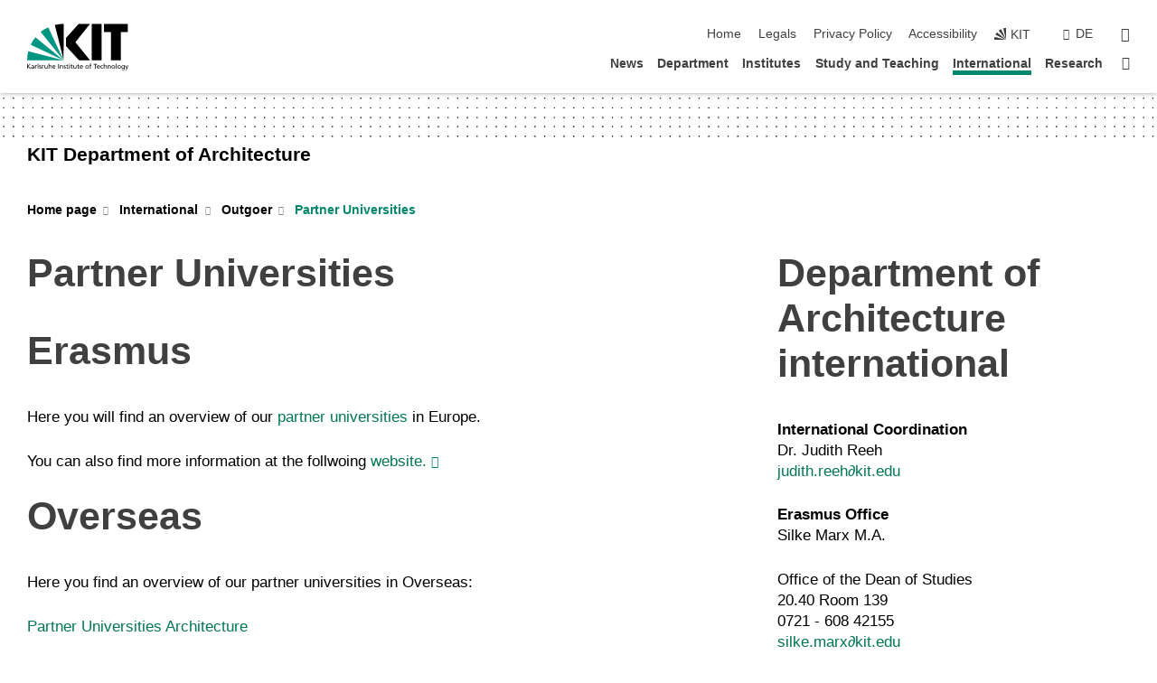

--- FILE ---
content_type: text/html; charset=UTF-8
request_url: https://www.arch.kit.edu/english/studium-und-lehre/partnerhochschulen.php
body_size: 10785
content:
<!DOCTYPE html>
<html class="no-js" lang="en-gb">

    <head><!-- PageID 863 -->        <meta charset="utf-8">
<meta http-equiv="X-UA-Compatible" content="IE=edge">
<meta name="format-detection" content="telephone=no">
<meta name="viewport" content="width=device-width, initial-scale=1.0">
<meta name="theme-color" content="#009682">
<link rel="search" type="application/opensearchdescription+xml" href="https://www.kit.edu/opensearch.xml" title="KIT Search" />

<link rel="stylesheet" href="https://static.scc.kit.edu/fancybox/dist/jquery.fancybox.min.css" />
<link rel="stylesheet" href="https://static.scc.kit.edu/kit-2020/fontawesome/css/all.min.css">

<link rel="stylesheet" type="text/css" href="/english/31.php" />

<link rel="stylesheet" type="text/css" href="/english/7.php.css">
            







<link rel="alternate" href="/studium-und-lehre/partnerhochschulen.php" hreflang="de-DE">
<link rel="alternate" href="/english/studium-und-lehre/partnerhochschulen.php" hreflang="en-US">
<meta name="author" content="Silke Marx" />
<meta name="DC.Creator" content="Silke Marx" />
<meta name="DC.Date" content="27.11.2025 11:53" />
<meta name="DC.Publisher" content="Silke Marx" />
<meta name="DC.Contributor" content="Silke Marx" />
<meta name="DC.Identifier" content="" />
<meta name="DC.Language" content="en-gb" />
<meta name="DC.Relation" content="" />
<meta name="DC.Type" content="Text" />
<meta name="DC.Format" content="text/html" />
<meta name="DC.Coverage" content="KIT" />
<meta name="DC.Rights" content="Alle Rechte liegen beim Autor siehe Impressum" />

    <meta name="description" content="" />
    <meta name="Keywords" content="KIT, Architecture" />
    <!-- <meta http-equiv="cleartype" content="on" /> -->
    

<meta name="KIT.visibility" content="external" />
<link rel="shortcut icon" type="image/x-icon" href="/img/intern/favicon.ico" />










<script src="https://static.scc.kit.edu/kit-2020/js/legacy-compat.js"></script>
<script src="https://static.scc.kit.edu/kit-2020/js/jquery-3.4.1.min.js"></script>
<script src="https://static.scc.kit.edu/kit-2020/js/main.js"></script>
<script src="https://static.scc.kit.edu/kit-2020/js/kit.js"></script>
<script src="https://static.scc.kit.edu/fancybox/dist/jquery.fancybox.min.js"></script>


    <base target="_top" />
    








 
        
        <script>document.documentElement.classList.remove('no-js');</script>
        <meta name="projguid" content="BE1C782A2BD64246A292CE482C862511" />
        <meta name="pageguid" content="1A5C6D8630404814B13BAD1E62A430D2" />
        <meta name="is_public" content="true" />
                
        
                
                        <meta name="DC.Title" content="KIT - Architecture - International - Outgoer - Partner Universities" /><title>KIT - Architecture - International - Outgoer - Partner Universities</title>        
        
    </head>
    <body  class="oe-page" vocab="http://schema.org/" typeof="WebPage">
        
        

    
    
    
    
    
    
    
    
    
    
    
    
    
    
    
    
    
    
    
    
    
    
    
    
    
    
    
    
    
        <header class="page-header">
            <div class="content-wrap">
            
                <div class="logo"><a href="https://www.kit.edu/english/" title="KIT-Homepage"><svg xmlns:dc="http://purl.org/dc/elements/1.1/" xmlns:cc="http://creativecommons.org/ns#" xmlns:rdf="http://www.w3.org/1999/02/22-rdf-syntax-ns#" xmlns:svg="http://www.w3.org/2000/svg" xmlns="http://www.w3.org/2000/svg" viewBox="0 0 262.42667 118.96" height="118.96" width="262.42667" xml:space="preserve" id="svg2" version="1.1">
    <title id="kit-logo-alt-title">KIT - Karlsruhe Institute of Technology</title>
    <metadata id="metadata8">
        <rdf:RDF>
            <cc:Work rdf:about="">
                <dc:format>image/svg+xml</dc:format>
                <dc:type rdf:resource="http://purl.org/dc/dcmitype/StillImage" />
            </cc:Work>
        </rdf:RDF>
    </metadata>
    <defs id="defs6" />
    <g transform="matrix(1.3333333,0,0,-1.3333333,0,118.96)" id="g10">
        <g transform="scale(0.1)" id="g12">
            <path id="path14" style="fill:#000000;fill-opacity:1;fill-rule:evenodd;stroke:none" d="M 1223.53,190.918 H 1009.7 L 755.531,463.789 V 620.031 L 1001.77,892.188 H 1222.1 L 938.406,539.391 1223.53,190.918 Z m 224.64,0 h -192.24 v 700.551 h 192.24 V 190.918 Z m 509.05,700.551 h -462.97 v -157.68 h 135.37 V 190.195 h 192.23 v 543.594 h 135.37 v 157.68 0" />
            <path id="path16" style="fill:#000000;fill-opacity:1;fill-rule:evenodd;stroke:none" d="m 709.449,190.918 v 0 0 0 0" />
            <path id="path18" style="fill:#000000;fill-opacity:1;fill-rule:evenodd;stroke:none" d="m 709.449,190.918 v 0 0 0 0" />
            <path id="path20" style="fill:#009682;fill-opacity:1;fill-rule:evenodd;stroke:none" d="M 161.527,635.148 C 124.809,590.508 93.1289,541.547 68.6484,488.988 L 709.449,190.918 161.527,635.148 v 0" />
            <path id="path22" style="fill:#009682;fill-opacity:1;fill-rule:evenodd;stroke:none" d="M 709.449,190.918 410.648,826.672 C 357.367,802.188 308.406,771.949 263.77,735.949 L 709.449,190.918 v 0 0" />
            <path id="path24" style="fill:#000000;fill-opacity:1;fill-rule:evenodd;stroke:none" d="m 709.449,190.918 0.723,700.551 c -2.164,0 -3.602,0 -5.762,0 -56.883,0 -112.32,-7.199 -165.601,-20.16 l 170.64,-680.391 v 0 0" />
            <path id="path26" style="fill:#000000;fill-opacity:1;fill-rule:evenodd;stroke:none" d="m 709.449,190.918 v 0 0 0 0 0" />
            <path id="path28" style="fill:#000000;fill-opacity:1;fill-rule:evenodd;stroke:none" d="m 709.449,190.918 v 0 0 0 0 0" /> 
            <path id="path30" style="fill:#009682;fill-opacity:1;fill-rule:evenodd;stroke:none" d="M 22.5703,362.266 C 8.16797,307.539 0.972656,249.941 0.25,190.918 H 709.449 L 22.5703,362.266 v 0" />
            <g class="logo-text">
                <path id="path32" style="fill:#000000;fill-opacity:1;fill-rule:nonzero;stroke:none" d="M 0,28.4375 H 12.8008 V 72.2266 L 52.6133,28.4375 H 71.3047 L 25.9844,75.5469 67.9766,117.793 H 50.9531 L 12.8008,78.4961 V 117.793 H 0 v -89.3555 0" />
                <path id="path34" style="fill:#000000;fill-opacity:1;fill-rule:nonzero;stroke:none" d="m 122.383,53.7891 c 0,-9.7266 -6.274,-17.168 -18.18,-17.168 -5.4999,0 -12.1639,3.7109 -12.1639,10.625 0,11.5234 16.1369,12.5586 22.6639,12.5586 2.559,0 5.117,-0.2539 7.68,-0.2539 V 53.7891 Z M 87.3047,78.8672 c 4.8672,4.1016 12.1641,6.6601 18.9453,6.6601 12.035,0 16.133,-5.7617 16.133,-17.0312 -4.738,0.2539 -8.067,0.2539 -12.805,0.2539 -12.4139,0 -30.3397,-5.1172 -30.3397,-21.5039 0,-14.1992 9.8594,-20.3711 23.9417,-20.3711 11.008,0 17.406,6.0352 20.222,10 h 0.258 v -8.4375 h 11.266 c -0.258,1.9141 -0.512,5.3711 -0.512,12.793 v 27.0117 c 0,17.793 -7.555,27.0117 -26.238,27.0117 -8.3283,0 -15.4963,-2.5586 -21.5119,-6.1328 l 0.6406,-10.2539 v 0" />
                <path id="path36" style="fill:#000000;fill-opacity:1;fill-rule:nonzero;stroke:none" d="m 154.77,28.4375 h 12.031 v 29.707 c 0,16.3672 7.043,26.6211 17.793,26.6211 2.051,0 4.484,-0.2539 6.66,-1.1523 v 10.7422 c -2.559,0.5273 -4.356,0.8984 -7.938,0.8984 -6.91,0 -13.824,-4.8633 -17.027,-11.6406 h -0.254 V 93.7305 H 154.77 v -65.293 0" />
                <path id="path38" style="fill:#000000;fill-opacity:1;fill-rule:nonzero;stroke:none" d="m 206.105,28.4375 h 12.036 v 96.0155 h -12.036 v -96.0155 0" />
                <path id="path40" style="fill:#000000;fill-opacity:1;fill-rule:nonzero;stroke:none" d="m 234.652,30.4883 c 5.504,-2.9688 11.778,-3.6133 17.922,-3.6133 11.649,0 22.785,6.4258 22.785,20.3711 0,20.8789 -28.289,17.0312 -28.289,30.3516 0,5.3711 5.375,7.9296 11.52,7.9296 2.816,0 9.984,-1.6601 12.676,-3.3203 l 1.019,10.4883 c -4.734,1.4063 -9.34,2.5586 -14.976,2.5586 -12.93,0 -23.039,-6.5234 -23.039,-20.0976 0,-18.3008 28.289,-17.2852 28.289,-29.1797 0,-7.0508 -6.782,-9.3555 -12.289,-9.3555 -3.457,0 -10.243,1.543 -14.977,4.6094 l -0.641,-10.7422 v 0" />
                <path id="path42" style="fill:#000000;fill-opacity:1;fill-rule:nonzero;stroke:none" d="m 289.957,28.4375 h 12.031 v 29.707 c 0,16.3672 7.039,26.6211 17.793,26.6211 2.051,0 4.481,-0.2539 6.66,-1.1523 v 10.7422 c -2.558,0.5273 -4.355,0.8984 -7.941,0.8984 -6.914,0 -13.82,-4.8633 -17.023,-11.6406 h -0.254 v 10.1172 h -11.266 v -65.293 0" />
                <path id="path44" style="fill:#000000;fill-opacity:1;fill-rule:nonzero;stroke:none" d="M 397.484,93.7305 H 385.453 V 63.5156 c 0,-15.8789 -6.14,-26.8945 -19.844,-26.8945 -10.496,0.6445 -13.824,8.0664 -13.824,23.3008 V 93.7305 H 339.758 V 54.9414 c 0,-17.5391 7.547,-28.0664 24.445,-28.0664 9.09,0 17.793,4.5117 21.379,11.9336 h 0.258 V 28.4375 h 11.644 v 65.293 0" />
                <path id="path46" style="fill:#000000;fill-opacity:1;fill-rule:nonzero;stroke:none" d="M 417.969,28.4375 H 430 v 30.2148 c 0,15.8594 6.148,26.875 19.844,26.875 10.5,-0.6445 13.824,-8.0664 13.824,-23.3007 V 28.4375 h 12.035 v 38.7891 c 0,17.539 -7.555,28.0273 -24.453,28.0273 -9.086,0 -16.641,-3.9648 -20.992,-10.8789 H 430 v 40.078 h -12.031 v -96.0155 0" />
                <path id="path48" style="fill:#000000;fill-opacity:1;fill-rule:nonzero;stroke:none" d="m 504.633,67.3438 c 0.894,8.457 5.762,18.1835 17.539,18.1835 10.367,0 16.258,-8.1835 16.258,-18.1835 h -33.797 z m 41.601,-24.1797 c -2.941,-2.4414 -12.156,-6.543 -20.097,-6.543 -11.391,0 -21.504,8.8477 -21.504,21.7773 h 46.597 c 0,20.9961 -7.042,36.8555 -28.804,36.8555 -18.434,0 -30.594,-13.6914 -30.594,-33.0273 0,-21.25 10.625,-35.3516 33.793,-35.3516 10.754,0 16,2.5781 20.609,4.2578 v 12.0313 0" />
                <path id="path50" style="fill:#000000;fill-opacity:1;fill-rule:nonzero;stroke:none" d="m 604.102,28.4375 h 12.796 v 89.3555 h -12.796 v -89.3555 0" />
                <path id="path52" style="fill:#000000;fill-opacity:1;fill-rule:nonzero;stroke:none" d="m 638.535,28.4375 h 12.035 v 30.2148 c 0,15.8594 6.145,26.875 19.84,26.875 10.496,-0.6445 13.828,-8.0664 13.828,-23.3007 V 28.4375 h 12.032 v 38.7891 c 0,17.539 -7.547,28.0273 -24.45,28.0273 -9.09,0 -17.797,-4.4726 -21.375,-11.8945 h -0.257 v 10.3711 h -11.653 v -65.293 0" />
                <path id="path54" style="fill:#000000;fill-opacity:1;fill-rule:nonzero;stroke:none" d="m 711.25,30.4883 c 5.504,-2.9688 11.777,-3.6133 17.922,-3.6133 11.648,0 22.781,6.4258 22.781,20.3711 0,20.8789 -28.285,17.0312 -28.285,30.3516 0,5.3711 5.371,7.9296 11.52,7.9296 2.816,0 9.984,-1.6601 12.671,-3.3203 l 1.024,10.4883 c -4.738,1.4063 -9.34,2.5586 -14.977,2.5586 -12.929,0 -23.043,-6.5234 -23.043,-20.0976 0,-18.3008 28.293,-17.2852 28.293,-29.1797 0,-7.0508 -6.785,-9.3555 -12.293,-9.3555 -3.457,0 -10.238,1.543 -14.972,4.6094 L 711.25,30.4883 v 0" />
                <path id="path56" style="fill:#000000;fill-opacity:1;fill-rule:nonzero;stroke:none" d="M 801.246,93.7305 H 783.961 V 112.676 L 771.93,108.828 V 93.7305 H 757.207 V 83.9844 H 771.93 V 45.8398 c 0,-13.0468 7.675,-18.9648 20.097,-18.9648 3.836,0 7.547,1.0352 10.239,1.8164 v 10.2344 c -1.793,-1.1524 -4.485,-2.3047 -8.196,-2.3047 -5.5,0 -10.109,4.1016 -10.109,11.6602 v 35.7031 h 17.285 v 9.7461 0" />
                <path id="path58" style="fill:#000000;fill-opacity:1;fill-rule:nonzero;stroke:none" d="M 830.688,121.895 H 817.117 V 108.32 h 13.571 v 13.575 z M 817.887,28.4375 h 12.031 v 65.293 h -12.031 v -65.293 0" />
                <path id="path60" style="fill:#000000;fill-opacity:1;fill-rule:nonzero;stroke:none" d="m 886.633,93.7305 h -17.285 v 18.9455 l -12.035,-3.848 V 93.7305 h -14.719 v -9.7461 h 14.719 V 45.8398 c 0,-13.0468 7.683,-18.9648 20.097,-18.9648 3.844,0 7.551,1.0352 10.242,1.8164 v 10.2344 c -1.789,-1.1524 -4.476,-2.3047 -8.195,-2.3047 -5.504,0 -10.109,4.1016 -10.109,11.6602 v 35.7031 h 17.285 v 9.7461 0" />
                <path id="path62" style="fill:#000000;fill-opacity:1;fill-rule:nonzero;stroke:none" d="M 959.469,93.7305 H 947.438 V 63.5156 c 0,-15.8789 -6.145,-26.8945 -19.844,-26.8945 -10.5,0.6445 -13.824,8.0664 -13.824,23.3008 V 93.7305 H 901.734 V 54.9414 c 0,-17.5391 7.551,-28.0664 24.454,-28.0664 9.085,0 17.792,4.5117 21.375,11.9336 h 0.257 V 28.4375 h 11.649 v 65.293 0" />
                <path id="path64" style="fill:#000000;fill-opacity:1;fill-rule:nonzero;stroke:none" d="m 1014.64,93.7305 h -17.277 v 18.9455 l -12.035,-3.848 V 93.7305 h -14.723 v -9.7461 h 14.723 V 45.8398 c 0,-13.0468 7.68,-18.9648 20.102,-18.9648 3.84,0 7.55,1.0352 10.23,1.8164 v 10.2344 c -1.78,-1.1524 -4.48,-2.3047 -8.19,-2.3047 -5.5,0 -10.107,4.1016 -10.107,11.6602 v 35.7031 h 17.277 v 9.7461 0" />
                <path id="path66" style="fill:#000000;fill-opacity:1;fill-rule:nonzero;stroke:none" d="m 1038.2,67.3438 c 0.89,8.457 5.76,18.1835 17.53,18.1835 10.37,0 16.26,-8.1835 16.26,-18.1835 h -33.79 z m 41.6,-24.1797 c -2.94,-2.4414 -12.15,-6.543 -20.09,-6.543 -11.4,0 -21.51,8.8477 -21.51,21.7773 h 46.59 c 0,20.9961 -7.04,36.8555 -28.79,36.8555 -18.44,0 -30.61,-13.6914 -30.61,-33.0273 0,-21.25 10.64,-35.3516 33.8,-35.3516 10.75,0 16.01,2.5781 20.61,4.2578 v 12.0313 0" />
                <path id="path68" style="fill:#000000;fill-opacity:1;fill-rule:nonzero;stroke:none" d="m 1144.96,61.0742 c 0,12.4219 7.56,24.4531 20.48,24.4531 12.8,0 20.36,-12.0312 20.36,-24.4531 0,-11.6406 -6.27,-24.4531 -20.36,-24.4531 -14.21,0 -20.48,12.8125 -20.48,24.4531 z m -12.8,0 c 0,-18.6914 13.57,-34.1992 33.28,-34.1992 19.59,0 33.16,15.5078 33.16,34.1992 0,19.8438 -13.32,34.1797 -33.16,34.1797 -19.96,0 -33.28,-14.3359 -33.28,-34.1797 v 0" />
                <path id="path70" style="fill:#000000;fill-opacity:1;fill-rule:nonzero;stroke:none" d="m 1222.54,28.4375 h 12.03 v 55.5469 h 17.29 v 9.7461 h -17.29 v 7.0315 c 0,8.828 1.28,15.488 11.65,15.488 2.05,0 4.36,-0.254 5.76,-0.762 l 0.51,9.727 c -2.43,0.39 -4.99,0.762 -8.07,0.762 -17.79,0 -21.88,-10.372 -21.88,-26.2309 v -6.0156 h -15.36 v -9.7461 h 15.36 v -55.5469 0" />
                <path id="path72" style="fill:#000000;fill-opacity:1;fill-rule:nonzero;stroke:none" d="m 1319.06,28.4375 h 12.81 v 78.0855 h 27.77 v 11.27 h -68.36 v -11.27 h 27.78 v -78.0855 0" />
                <path id="path74" style="fill:#000000;fill-opacity:1;fill-rule:nonzero;stroke:none" d="m 1370.27,67.3438 c 0.89,8.457 5.76,18.1835 17.53,18.1835 10.37,0 16.26,-8.1835 16.26,-18.1835 h -33.79 z m 41.61,-24.1797 c -2.95,-2.4414 -12.16,-6.543 -20.1,-6.543 -11.4,0 -21.51,8.8477 -21.51,21.7773 h 46.6 c 0,20.9961 -7.05,36.8555 -28.8,36.8555 -18.44,0 -30.61,-13.6914 -30.61,-33.0273 0,-21.25 10.64,-35.3516 33.8,-35.3516 10.75,0 16.01,2.5781 20.62,4.2578 v 12.0313 0" />
                <path id="path76" style="fill:#000000;fill-opacity:1;fill-rule:nonzero;stroke:none" d="m 1475.5,92.6953 c -3.46,1.4063 -9.73,2.5586 -14.6,2.5586 -19.96,0 -33.28,-14.3359 -33.28,-34.1797 0,-18.6914 13.57,-34.1992 33.28,-34.1992 4.35,0 10.12,0.3906 15.11,2.7148 l -0.89,10.7422 c -3.72,-2.4218 -8.84,-3.7109 -12.93,-3.7109 -15.5,0 -21.77,12.8125 -21.77,24.4531 0,12.4219 7.56,24.4531 21,24.4531 3.83,0 8.44,-0.8984 13.05,-2.8125 l 1.03,9.9805 v 0" />
                <path id="path78" style="fill:#000000;fill-opacity:1;fill-rule:nonzero;stroke:none" d="m 1489.83,28.4375 h 12.04 v 30.2148 c 0,15.8594 6.14,26.875 19.84,26.875 10.5,-0.6445 13.82,-8.0664 13.82,-23.3007 V 28.4375 h 12.04 v 38.7891 c 0,17.539 -7.56,28.0273 -24.45,28.0273 -9.1,0 -16.65,-3.9648 -21,-10.8789 h -0.25 v 40.078 h -12.04 v -96.0155 0" />
                <path id="path80" style="fill:#000000;fill-opacity:1;fill-rule:nonzero;stroke:none" d="m 1568.05,28.4375 h 12.03 v 30.2148 c 0,15.8594 6.15,26.875 19.84,26.875 10.5,-0.6445 13.83,-8.0664 13.83,-23.3007 V 28.4375 h 12.03 v 38.7891 c 0,17.539 -7.55,28.0273 -24.45,28.0273 -9.08,0 -17.79,-4.4726 -21.38,-11.8945 h -0.25 v 10.3711 h -11.65 v -65.293 0" />
                <path id="path82" style="fill:#000000;fill-opacity:1;fill-rule:nonzero;stroke:none" d="m 1654.72,61.0742 c 0,12.4219 7.55,24.4531 20.48,24.4531 12.8,0 20.35,-12.0312 20.35,-24.4531 0,-11.6406 -6.27,-24.4531 -20.35,-24.4531 -14.21,0 -20.48,12.8125 -20.48,24.4531 z m -12.81,0 c 0,-18.6914 13.57,-34.1992 33.29,-34.1992 19.58,0 33.15,15.5078 33.15,34.1992 0,19.8438 -13.31,34.1797 -33.15,34.1797 -19.98,0 -33.29,-14.3359 -33.29,-34.1797 v 0" />
                <path id="path84" style="fill:#000000;fill-opacity:1;fill-rule:nonzero;stroke:none" d="m 1726.02,28.4375 h 12.03 v 96.0155 h -12.03 v -96.0155 0" />
                <path id="path86" style="fill:#000000;fill-opacity:1;fill-rule:nonzero;stroke:none" d="m 1768.52,61.0742 c 0,12.4219 7.54,24.4531 20.47,24.4531 12.81,0 20.37,-12.0312 20.37,-24.4531 0,-11.6406 -6.28,-24.4531 -20.37,-24.4531 -14.2,0 -20.47,12.8125 -20.47,24.4531 z m -12.81,0 c 0,-18.6914 13.57,-34.1992 33.28,-34.1992 19.59,0 33.16,15.5078 33.16,34.1992 0,19.8438 -13.31,34.1797 -33.16,34.1797 -19.97,0 -33.28,-14.3359 -33.28,-34.1797 v 0" />
                <path id="path88" style="fill:#000000;fill-opacity:1;fill-rule:nonzero;stroke:none" d="m 1864.9,38.1641 c -11.26,0 -18.17,10.7617 -18.17,23.0468 0,11.1329 6.01,24.3164 18.17,24.3164 12.81,0 19.08,-11.6406 19.08,-25.2148 0,-12.168 -7.81,-22.1484 -19.08,-22.1484 z m 31.12,55.5664 h -11.15 v -9.7461 h -0.25 c -3.58,7.0508 -9.98,11.2695 -21.5,11.2695 -19.72,0 -29.19,-17.9101 -29.19,-34.6875 0,-16.8945 9.21,-32.1289 27.91,-32.1289 8.32,0 16.76,3.3203 21.89,10.1172 h 0.25 v -6.4063 c 0,-13.8476 -7.55,-22.42184 -20.22,-22.42184 -8.84,0 -14.35,1.66014 -23.55,5.87894 L 1838.93,4.47266 C 1849.41,0.898438 1855.43,0 1862.34,0 c 23.43,0 33.68,11.3867 33.68,31.25 v 62.4805 0" />
                <path id="path90" style="fill:#000000;fill-opacity:1;fill-rule:nonzero;stroke:none" d="M 1910.87,0.898438 C 1913.04,0.507813 1915.21,0 1919.05,0 c 15.88,0 20.62,14.4531 25.1,27.0117 l 24.06,66.7188 h -12.16 L 1938.13,39.707 h -0.26 l -17.53,54.0235 h -13.19 L 1929.3,32.793 c 0.77,-2.1875 2.3,-5.5274 2.3,-6.9336 0,-1.2891 -3.58,-16.13284 -14.33,-16.13284 -2.06,0 -4.1,0.50784 -5.64,1.01564 l -0.76,-9.843762 v 0" />
            </g>
        </g>
    </g>
</svg></a></div>
            
            
                <div class="navigation">
                    <button class="burger"><svg class="burger-icon" xmlns="http://www.w3.org/2000/svg" xmlns:xlink="http://www.w3.org/1999/xlink" x="0px" y="0px" viewBox="0 0 300 274.5" width="300px" height="274.5px">
    <rect class="burger-top" y="214.4" width="300" height="60.1"/>
    <rect class="burger-middle" y="107.2" width="300" height="60.1"/>
    <rect class="burger-bottom" y="0" width="300" height="60.1"/>
</svg></button>
                    <a id="logo_oe_name" href="/english/index.php">KIT Department of Architecture</a>
                    <div class="navigation-meta">
                        <ul class="navigation-meta-links">
                            <li aria-label="skip navigation"><a href="#main_content" class="skip_navigation" tabindex="1" accesskey="2">skip navigation</a></li>

                            <li><a accesskey="1" title="startpage" href="/english/index.php">Home</a></li>

<li><a accesskey="8" href="/english/legals.php">Legals</a></li>

<li><a href="/english/datenschutz.php">Privacy Policy</a></li>

<li><a href="https://www.kit.edu/redirect.php?page=barriere&lang=ENG" target="\#A4636DEABB59442D84DAA4CDE1C05730">Accessibility</a></li>

                            
                            <li><a href="https://www.kit.edu/english/" title="KIT-Homepage"><span class="svg-icon"><svg xmlns="http://www.w3.org/2000/svg" xmlns:xlink="http://www.w3.org/1999/xlink" x="0px" y="0px" viewBox="0 0 299.4 295.7" width="299.4px" height="295.7px" role="img"><title></title><polygon points="299.3,295.7 299.3,295.6 299.3,295.6 "/><polygon points="299.3,295.6 299.3,295.6 299.3,295.6 "/><path d="M67.9,108.1c-15.6,18.9-28.8,39.6-39.3,61.7l270.6,125.9L67.9,108.1z"/><path d="M299.2,295.6L173,27.2c-22.2,10.2-43,23.1-62,38.4l188.3,230.1L299.2,295.6z"/><polygon points="299.3,295.6 299.3,295.6 299.3,295.6 299.3,295.5 "/><polygon points="299.3,295.6 299.3,295.6 299.3,295.6 299.3,295.5 "/><path d="M9.3,223.2c-6.1,23.7-9.2,48-9.3,72.5h299.2L9.3,223.2z"/><path d="M299.3,295.6l0.1-295.6c-0.8,0-1.5-0.1-2.2-0.1c-23.6,0-47,2.8-69.9,8.4L299.3,295.6L299.3,295.6z"/></svg></span><span>KIT</span></a></li>
                            
                        </ul>
                        <div class="navigation-language"><ul><li><a hreflang="de" href="/studium-und-lehre/partnerhochschulen.php">de</a></li></ul></div>                        <div class="navigation-search">
                            <div class="search-form">
                                <form action="https://www.arch.kit.edu/english/973.php">
                                    <input id="meta_search_input" type="search" name="searchquery" placeholder="search" aria-label="search" size="1" required="required"/>
                                    <input name="local_search" type="hidden" value="true">                                    <button><span>search</span></button>
                                </form>
                            </div><a id="meta_search_label" role="switch" aria-checked="false" class="search-trigger" title="search" href="#"><span>search</span></a>
                        </div>
                                            </div>
                    <nav class="navigation-main">
                        <ul class="navigation-l1"><li class="flyout "><a href="http://www.arch.kit.edu/english/aktuelles/487.php">News</a><div class="dropdown"><ul class="navigation-breadcrumb"><li class="home"><button><span>Start</span></button></li><li><span>News</span></li></ul><a class="parent" href="http://www.arch.kit.edu/english/aktuelles/487.php">News</a><ul class="navigation-l2"><li class="has-submenu "><a href="/english/aktuelles/3862.php">Event Series</a><div class="submenu"><ul class="navigation-breadcrumb"><li class="home"><button><span>Start</span></button></li><li><button>News</button></li><li><span>Event Series</span></li></ul><a class="parent" href="/english/aktuelles/3862.php">Event Series</a><ul class="navigation-l3"><li class=""><a href="/english/aktuelles/1874.php">Karlsruhe Architecture Lectures</a></li><li class=""><a href="/english/aktuelles/DIALOGUE_ON_DOUBT_AND_ERROR.php">Karlsruher Architektursymposium</a></li><li class=""><a href="/english/aktuelles/2585.php">Annual exhibition Take a look</a></li><li class=""><a href="/english/aktuelles/2129.php">Art History. Thursday lectures</a></li><li class=""><a href="/english/aktuelles/5437.php">Symposium on Sustainable Construction</a></li><li class=""><a href="/english/aktuelles/5445.php">SAAI Archive Talks</a></li><li class=""><a href="/english/aktuelles/2243.php">Book launches</a></li><li class=""><a href="/english/aktuelles/1873.php">Karlsruhe Conference</a></li><li class=""><a href="/english/aktuelles/montagsreihe.php">Series of Events</a></li></ul></div></li><li class=""><a href="/english/aktuelles/487.php">Dates & News</a></li></ul></div></li><li class="flyout "><a href="/english/fakultaet/index.php">Department</a><div class="dropdown"><ul class="navigation-breadcrumb"><li class="home"><button><span>Start</span></button></li><li><span>Department</span></li></ul><a class="parent" href="/english/fakultaet/index.php">Department</a><ul class="navigation-l2"><li class="has-submenu "><a href="/english/fakultaet/3894.php">About Us</a><div class="submenu"><ul class="navigation-breadcrumb"><li class="home"><button><span>Start</span></button></li><li><button>Department</button></li><li><span>About Us</span></li></ul><a class="parent" href="/english/fakultaet/3894.php">About Us</a><ul class="navigation-l3"><li class=""><a href="/english/fakultaet/6438.php">Vielfalt und Diversität</a></li><li class=""><a href="/english/fakultaet/332.php">History</a></li></ul></div></li><li class="has-submenu "><a href="/english/fakultaet/915.php">People</a><div class="submenu"><ul class="navigation-breadcrumb"><li class="home"><button><span>Start</span></button></li><li><button>Department</button></li><li><span>People</span></li></ul><a class="parent" href="/english/fakultaet/915.php">People</a><ul class="navigation-l3"><li class=""><a href="/english/fakultaet/1797.php">Professors</a></li><li class=""><a href="/english/fakultaet/4150.php">Associate Professors</a></li><li class=""><a href="/english/fakultaet/gastprofessor_innen.php">Visiting professors</a></li><li class=""><a href="/english/fakultaet/937.php">Former Professors</a></li><li class=""><a href="/english/fakultaet/Privatdozenturen.php">Private Lecturers</a></li><li class=""><a href="/english/fakultaet/1796.php">Honorary Professors</a></li></ul></div></li><li class="has-submenu "><a href="/english/fakultaet/58.php">Dean's Office</a><div class="submenu"><ul class="navigation-breadcrumb"><li class="home"><button><span>Start</span></button></li><li><button>Department</button></li><li><span>Dean's Office</span></li></ul><a class="parent" href="/english/fakultaet/58.php">Dean's Office</a><ul class="navigation-l3"><li class=""><a href="/english/fakultaet/5985.php">KIT-Dekanat</a></li><li class=""><a href="/english/fakultaet/5986.php">Geschäftsführung</a></li><li class=""><a href="/english/fakultaet/4288.php">Committees</a></li><li class=""><a href="/english/fakultaet/6459.php">Equal Opportunities</a></li><li class="has-submenu "><a href="/english/fakultaet/379.php">Student Representatives</a><div class="submenu"><ul class="navigation-breadcrumb"><li class="home"><button><span>Start</span></button></li><li><button>Department</button></li><li><button>Dean's Office</button></li><li><span>Student Representatives</span></li></ul><a class="parent" href="/english/fakultaet/379.php">Student Representatives</a><ul class="navigation-l4"><li class=""><a href="/english/fakultaet/3902.php">Department of Art History</a></li><li class=""><a href="/english/fakultaet/3900.php">Department of Architecture</a></li></ul></div></li></ul></div></li><li class="has-submenu "><a href="/english/fakultaet/einrichtungen.php">Facilities</a><div class="submenu"><ul class="navigation-breadcrumb"><li class="home"><button><span>Start</span></button></li><li><button>Department</button></li><li><span>Facilities</span></li></ul><a class="parent" href="/english/fakultaet/einrichtungen.php">Facilities</a><ul class="navigation-l3"><li class=""><a href="/english/fakultaet/PlotPoolNeu.php">PlotPool</a></li><li class="has-submenu "><a href="/english/fakultaet/378.php">Subject Library Architecture</a><div class="submenu"><ul class="navigation-breadcrumb"><li class="home"><button><span>Start</span></button></li><li><button>Department</button></li><li><button>Facilities</button></li><li><span>Subject Library Architecture</span></li></ul><a class="parent" href="/english/fakultaet/378.php">Subject Library Architecture</a><ul class="navigation-l4"><li class=""><a href="/english/fakultaet/4939.php">Lending and Use</a></li><li class=""><a href="/english/fakultaet/4941.php">Stocks and Catalogue</a></li><li class=""><a href="/english/fakultaet/4942.php">Databases and E-journals</a></li><li class=""><a href="/english/fakultaet/4944.php">Events</a></li><li class=""><a href="/english/fakultaet/4956.php">About Us</a></li></ul></div></li><li class=""><a href="/english/fakultaet/413.php">Material Library</a></li><li class="has-submenu "><a href="/english/fakultaet/381.php">IT Management</a><div class="submenu"><ul class="navigation-breadcrumb"><li class="home"><button><span>Start</span></button></li><li><button>Department</button></li><li><button>Facilities</button></li><li><span>IT Management</span></li></ul><a class="parent" href="/english/fakultaet/381.php">IT Management</a><ul class="navigation-l4"><li class=""><a href="/english/fakultaet/1314.php">RechnerPool</a></li></ul></div></li><li class=""><a href="/english/fakultaet/Metal_Workshop.php">Metal Study Workshop</a></li><li class=""><a href="/english/fakultaet/383.php">Model Making Study Workshop</a></li><li class=""><a href="/english/fakultaet/1692.php">Digital Study Workshop</a></li><li class=""><a href="/english/fakultaet/382.php">Photography Study Workshop</a></li><li class=""><a href="/english/fakultaet/384.php">Wood Study Workshop</a></li><li class=""><a href="/english/fakultaet/2819.php">Artificial Sky</a></li></ul></div></li><li class=""><a href="/english/fakultaet/316.php">Contact and Directions</a></li><li class="has-submenu "><a href="/english/fakultaet/1472.php">Prizes and Awards</a><div class="submenu"><ul class="navigation-breadcrumb"><li class="home"><button><span>Start</span></button></li><li><button>Department</button></li><li><span>Prizes and Awards</span></li></ul><a class="parent" href="/english/fakultaet/1472.php">Prizes and Awards</a><ul class="navigation-l3"><li class=""><a href="/english/fakultaet/3612.php">Scholarship of the Einwächter Family Foundation</a></li><li class=""><a href="/english/fakultaet/1995.php">Schelling Study Prize</a></li><li class=""><a href="/english/fakultaet/3655.php">Honorary doctorates</a></li><li class=""><a href="/english/fakultaet/2407.php">Heinrich Hübsch Prize</a></li><li class=""><a href="/english/fakultaet/2406.php">Friedrich Weinbrenner Prize</a></li><li class=""><a href="/english/fakultaet/Billing-Preis.php">Hermann Billing Prize</a></li><li class=""><a href="/english/fakultaet/1994.php">Rossmann Foundation</a></li><li class=""><a href="/english/fakultaet/6684.php">Fakultätslehrpreis</a></li><li class=""><a href="/english/fakultaet/1477.php">Department Award</a></li><li class=""><a href="/english/fakultaet/1476.php">Rossmann Foundation</a></li></ul></div></li><li class="has-submenu "><a href="/english/fakultaet/2042.php">Publications</a><div class="submenu"><ul class="navigation-breadcrumb"><li class="home"><button><span>Start</span></button></li><li><button>Department</button></li><li><span>Publications</span></li></ul><a class="parent" href="/english/fakultaet/2042.php">Publications</a><ul class="navigation-l3"><li class=""><a href="/english/fakultaet/2045.php">Yearbook</a></li><li class=""><a href="/english/fakultaet/abschlussarbeiten.php">Theses</a></li><li class=""><a href="/english/fakultaet/3052.php">Scientific contributions and publications</a></li><li class=""><a href="/english/fakultaet/3058.php">Publications of the professorships</a></li></ul></div></li><li class=""><a href="/english/fakultaet/baunetz-ranking.php">Ranking</a></li><li class=""><a href="/english/fakultaet/3448.php">Stay in Touch</a></li><li class=""><a href="/english/fakultaet/1612.php">Open Positions</a></li></ul></div></li><li class=""><a href="/english/institute/index.php">Institutes</a></li><li class="flyout "><a href="/english/5250.php">Study and Teaching</a><div class="dropdown"><ul class="navigation-breadcrumb"><li class="home"><button><span>Start</span></button></li><li><span>Study and Teaching</span></li></ul><a class="parent" href="/english/5250.php">Study and Teaching</a><ul class="navigation-l2"><li class="has-submenu "><a href="/english/studium-und-lehre/5252.php">Study Programs</a><div class="submenu"><ul class="navigation-breadcrumb"><li class="home"><button><span>Start</span></button></li><li><button>Study and Teaching</button></li><li><span>Study Programs</span></li></ul><a class="parent" href="/english/studium-und-lehre/5252.php">Study Programs</a><ul class="navigation-l3"><li class=""><a href="/english/studium-und-lehre/5255.php">Bachelor Architecture</a></li><li class=""><a href="/english/studium-und-lehre/masterstudiengang_architektur.php">Master Architecture</a></li><li class=""><a href="/english/studium-und-lehre/5296.php">German-french Double Master</a></li><li class=""><a href="/english/studium-und-lehre/5298.php">Bachelor Art History</a></li><li class=""><a href="/english/studium-und-lehre/5300.php">Master Art History</a></li></ul></div></li><li class="has-submenu "><a href="/english/studium-und-lehre/5253.php">Prospective Students</a><div class="submenu"><ul class="navigation-breadcrumb"><li class="home"><button><span>Start</span></button></li><li><button>Study and Teaching</button></li><li><span>Prospective Students</span></li></ul><a class="parent" href="/english/studium-und-lehre/5253.php">Prospective Students</a><ul class="navigation-l3"><li class="has-submenu "><a href="/english/studium-und-lehre/313.php">Study Insights</a><div class="submenu"><ul class="navigation-breadcrumb"><li class="home"><button><span>Start</span></button></li><li><button>Study and Teaching</button></li><li><button>Prospective Students</button></li><li><span>Study Insights</span></li></ul><a class="parent" href="/english/studium-und-lehre/313.php">Study Insights</a><ul class="navigation-l4"><li class=""><a href="/english/studium-und-lehre/5801.php">Insights to the Studies of History of Art at the Karlsruhe Institute of Technology</a></li><li class=""><a href="/english/studium-und-lehre/5800.php">Insights to the Studies of Architecture at the Karlsruhe Institute of Technology</a></li></ul></div></li><li class=""><a href="/english/studium-und-lehre/506.php">Events for Prospective Students</a></li></ul></div></li><li class="has-submenu "><a href="/english/studium-und-lehre/5254.php">General Study Information</a><div class="submenu"><ul class="navigation-breadcrumb"><li class="home"><button><span>Start</span></button></li><li><button>Study and Teaching</button></li><li><span>General Study Information</span></li></ul><a class="parent" href="/english/studium-und-lehre/5254.php">General Study Information</a><ul class="navigation-l3"><li class=""><a href="/english/studium-und-lehre/6431.php">Semester dates</a></li><li class=""><a href="/english/studium-und-lehre/6430.php">Stundenpläne</a></li><li class=""><a href="/english/studium-und-lehre/5959.php">Semester Program Guide</a></li><li class=""><a href="/english/studium-und-lehre/5569.php">Forms</a></li><li class=""><a href="/english/studium-und-lehre/2945.php">Exam Registration</a></li><li class=""><a href="/english/studium-und-lehre/3351.php">Special Life Situations</a></li><li class=""><a href="/english/studium-und-lehre/3373.php">Acknowledgements</a></li><li class=""><a href="/english/studium-und-lehre/6515.php">Attendance</a></li><li class=""><a href="/english/studium-und-lehre/1772.php">Internship</a></li><li class=""><a href="/english/studium-und-lehre/5644.php">Mentoring Programs</a></li><li class=""><a href="/english/studium-und-lehre/3943.php">Consulting Services</a></li></ul></div></li></ul></div></li><li class="flyout active "><a href="/english/2083.php">International</a><div class="dropdown current"><ul class="navigation-breadcrumb"><li class="home"><button><span>Start</span></button></li><li><span>International</span></li></ul><a class="parent" href="/english/2083.php">International</a><ul class="navigation-l2"><li class="has-submenu "><a href="/english/internationales/1082.php">Incomer</a><div class="submenu"><ul class="navigation-breadcrumb"><li class="home"><button><span>Start</span></button></li><li><button>International</button></li><li><span>Incomer</span></li></ul><a class="parent" href="/english/internationales/1082.php">Incomer</a><ul class="navigation-l3"><li class=""><a href="/english/internationales/degree_studies.php">Degree Studies</a></li><li class="has-submenu "><a href="/english/internationales/4104.php">Incoming Exchange Students</a><div class="submenu"><ul class="navigation-breadcrumb"><li class="home"><button><span>Start</span></button></li><li><button>International</button></li><li><button>Incomer</button></li><li><span>Incoming Exchange Students</span></li></ul><a class="parent" href="/english/internationales/4104.php">Incoming Exchange Students</a><ul class="navigation-l4"><li class=""><a href="/english/internationales/4110.php">Application</a></li><li class=""><a href="/english/internationales/4112.php">Study at KIT</a></li><li class=""><a href="/english/internationales/4113.php">Preparation</a></li><li class=""><a href="/english/internationales/4115.php">Frequently Asked Questions</a></li></ul></div></li><li class=""><a href="/english/internationales/4106.php">PhD Studies</a></li><li class=""><a href="/english/internationales/4108.php">Buddy Program</a></li><li class=""><a href="/english/internationales/4138.php">Downloads_Incoming</a></li><li class=""><a href="/english/internationales/testimonials.php">Testimonials</a></li></ul></div></li><li class="has-submenu active "><a href="/english/internationales/1084.php">Outgoer</a><div class="submenu current"><ul class="navigation-breadcrumb"><li class="home"><button><span>Start</span></button></li><li><button>International</button></li><li><span>Outgoer</span></li></ul><a class="parent" href="/english/internationales/1084.php">Outgoer</a><ul class="navigation-l3"><li class="has-submenu "><a href="/english/internationales/4756.php">Programs</a><div class="submenu"><ul class="navigation-breadcrumb"><li class="home"><button><span>Start</span></button></li><li><button>International</button></li><li><button>Outgoer</button></li><li><span>Programs</span></li></ul><a class="parent" href="/english/internationales/4756.php">Programs</a><ul class="navigation-l4"><li class=""><a href="/english/internationales/4758.php">Planning and application</a></li><li class=""><a href="/english/internationales/4759.php">Preparation</a></li><li class=""><a href="/english/internationales/4761.php">After your stay</a></li><li class=""><a href="/english/internationales/faq_outgoer.php">FAQ</a></li></ul></div></li><li class=""><a href="/english/internationales/buddy-programm.php">Buddy Program</a></li><li class=""><a href="/english/internationales/4762.php">Experience Reports</a></li><li class=""><a href="/english/internationales/Staff_Mobility.php">Staff Mobility</a></li><li class="active "><a href="/english/internationales/partnerhochschulen.php">Partner Universities</a></li><li class=""><a href="/english/internationales/6308.php">Summer Schools</a></li></ul></div></li></ul></div></li><li class="flyout "><a href="/english/forschung/index.php">Research</a><div class="dropdown"><ul class="navigation-breadcrumb"><li class="home"><button><span>Start</span></button></li><li><span>Research</span></li></ul><a class="parent" href="/english/forschung/index.php">Research</a><ul class="navigation-l2"><li class=""><a href="/english/forschung/2069.php">Research Projects</a></li><li class="has-submenu "><a href="/english/forschung/473.php">PhD</a><div class="submenu"><ul class="navigation-breadcrumb"><li class="home"><button><span>Start</span></button></li><li><button>Research</button></li><li><span>PhD</span></li></ul><a class="parent" href="/english/forschung/473.php">PhD</a><ul class="navigation-l3"><li class=""><a href="/english/forschung/1588.php">Doctoral Convention</a></li><li class=""><a href="/english/forschung/4079.php">PhD</a></li><li class=""><a href="/english/forschung/3254.php">Doctoral Colloquium</a></li><li class="has-submenu "><a href="/english/forschung/898.php">Dissertations</a><div class="submenu"><ul class="navigation-breadcrumb"><li class="home"><button><span>Start</span></button></li><li><button>Research</button></li><li><button>PhD</button></li><li><span>Dissertations</span></li></ul><a class="parent" href="/english/forschung/898.php">Dissertations</a><ul class="navigation-l4"><li class=""><a href="/english/forschung/900.php">1950-1959</a></li><li class=""><a href="/english/forschung/901.php">1960-1969</a></li><li class=""><a href="/english/forschung/902.php">1970-1979</a></li><li class=""><a href="/english/forschung/903.php">1980-1989</a></li><li class=""><a href="/english/forschung/904.php">1990-1999</a></li><li class=""><a href="/english/forschung/905.php">2000-2009</a></li><li class=""><a href="/english/forschung/2127.php">2010 until today</a></li><li class=""><a href="/english/forschung/6212.php">2020-2029</a></li></ul></div></li><li class=""><a href="/english/forschung/Laufende_Dissertationen.php">Dissertations in Progress</a></li></ul></div></li><li class="has-submenu "><a href="/english/forschung/3657.php">Habilitations</a><div class="submenu"><ul class="navigation-breadcrumb"><li class="home"><button><span>Start</span></button></li><li><button>Research</button></li><li><span>Habilitations</span></li></ul><a class="parent" href="/english/forschung/3657.php">Habilitations</a><ul class="navigation-l3"><li class=""><a href="/english/forschung/5731.php">Habilitationsverfahren</a></li><li class=""><a href="/english/forschung/5730.php">Abgeschlossene Habilitationen</a></li></ul></div></li><li class=""><a href="/english/forschung/3187.php">Publications</a></li><li class=""><a href="/english/forschung/1585.php">saai | Southwest German Archive for Architecture and Civil Engineering</a></li><li class=""><a href="/english/forschung/6500.php">arch.lab</a></li><li class=""><a href="http://lab.arch.kit.edu/" target="_blank">arch.lab</a></li></ul></div></li><li class="home"><a href="/english/index.php" title="startpage"><span>Startpage</span></a></li></ul>                    </nav>
                    <ul class="side-widgets">
                        <li class="meta"><a accesskey="1" title="startpage" href="/english/index.php">Home</a></li>

<li class="meta"><a accesskey="8" href="/english/legals.php">Legals</a></li>

<li class="meta"><a href="/english/datenschutz.php">Privacy Policy</a></li>

<li class="meta"><a href="https://www.kit.edu/redirect.php?page=barriere&lang=ENG" target="\#A4636DEABB59442D84DAA4CDE1C05730">Accessibility</a></li>

                                                <li class="search">
                            <a id="side_widget_search_label" title="search"><span>search</span></a>
                            <div class="search-form">
                                <form action="https://www.arch.kit.edu/english/973.php">
                                    <input id="side_widget_search_input" type="search" name="searchquery" placeholder="search" aria-label="search" size="1" required="required"/>
                                    <input name="local_search" type="hidden" value="true">                                    <button><span>search</span></button>
                                </form>
                            </div>
                        </li>
                                            </ul>





<!-- 



KIT Department of Architecture

/english/index.php

 -->







                </div>
            </div>
        </header>


















        <!-- Mittlere Spalte: start -->
        <main>
                                <section class="stage stage-small" role="banner"><img src="/img/Allgemein/211214_Kleines_Kopfbild_weiss_08.jpg" alt="" loading="lazy" width="1920" height="140" />                <div class="content-wrap"><a href="/english/index.php" title="KIT Department of Architecture">KIT Department of Architecture</a></div>
            </section>
                        <section class="breadcrumbs" style="display:none" role="navigation" aria-label="Breadcrumb">
                <h2 style="display:none; visibility:hidden">&nbsp;</h2>
                <div class="content-wrap">
                    <ul vocab="http://schema.org/" typeof="BreadcrumbList"><li property="itemListElement" typeof="ListItem"><a href="/english/index.php" property="item" typeof="WebPage"><span property="name">Startpage</span></a><meta property="position" content="1"/></li><li property="itemListElement" typeof="ListItem"><a href="/english/2083.php" property="item" typeof="WebPage"><span property="name">International</span></a><meta property="position" content="2"/></li><li property="itemListElement" typeof="ListItem"><a href="/english/internationales/1084.php" property="item" typeof="WebPage"><span property="name">Outgoer</span></a><meta property="position" content="3"/></li><li property="itemListElement" typeof="ListItem"><a href="/english/internationales/partnerhochschulen.php" property="item" typeof="WebPage"><span property="name">Partner Universities</span></a><meta property="position" content="4"/></li></ul>                </div>
            </section>
            <section class="breadcrumbs-big" role="navigation" aria-label="Breadcrumb"><h2 style="display:none; visibility:hidden">&nbsp;</h2><ul class="content-wrap"><li class="list"><a href="/english/index.php">Home page</a><ul><li><a href="http://www.arch.kit.edu/english/aktuelles/487.php">News</a></li><li><a href="/english/fakultaet/index.php">Department</a></li><li><a href="/english/institute/index.php">Institutes</a></li><li><a href="/english/5250.php">Study and Teaching</a></li><li><a href="/english/2083.php">International</a></li><li><a href="/english/forschung/index.php">Research</a></li></ul></li><li class="list"><a href="/english/2083.php">International</a><ul><li><a href="/english/internationales/1082.php">Incomer</a></li><li><a href="/english/internationales/1084.php">Outgoer</a></li></ul></li><li class="list"><a href="/english/internationales/1084.php">Outgoer</a><ul><li><a href="/english/internationales/4756.php">Programs</a></li><li><a href="/english/internationales/buddy-programm.php">Buddy Program</a></li><li><a href="/english/internationales/4762.php">Experience Reports</a></li><li><a href="/english/internationales/Staff_Mobility.php">Staff Mobility</a></li><li><a href="/english/internationales/partnerhochschulen.php">Partner Universities</a></li><li><a href="/english/internationales/6308.php">Summer Schools</a></li></ul></li><li class="list last"><a href="/english/internationales/partnerhochschulen.php">Partner Universities</a></li></ul></section>            <div class="side-widgets-trigger"></div>
                    <section class="content-wrap" role="main" id="main_content" tabindex="-1">
                <div class="content">
                    




                    <!-- CONTENT-AREA START -->
                    
                                        
                    
                    
                    <!-- Textblock [start] --><!-- [4264] Text -->

<div data-selectorid="4264" class="KIT_section text  two-third" ><a id="block4264" name="block4264"><!-- Sprungmarke --></a><h1>Partner Universities</h1><div class="text "><h1>Erasmus</h1>

<p>Here you will find an overview of our <a href="/img/240425_Erasmus_Partnerunis_inkl_Inhaltsv.pdf">partner universities</a> in Europe.</p>

<p>You can also find more information at the follwoing <a href="https://www.service4mobility.com/europe/PortalServlet?identifier=KARLSRU01&amp;showPartner=0&amp;preselectTab=ver_nav_button&amp;sprache=de">website.</a></p>

<h1>Overseas</h1>

<p>Here you find an overview of our partner universities in Overseas:</p>

<p><a href="/img/240712_PH_IStO_U%cc%88bersee_Architektur.pdf">Partner Universities Architecture</a></p>

<p><a href="/img/240712_PH_IStO_U%cc%88bersee_Kunstgeschichte.pdf">Partner Universities History of Arts</a></p>

<p>&nbsp;</p></div></div><!-- [4264] Text --><!-- Textblock [end] --> <!-- Textblock [start] --><!-- [4120] Text -->

<div data-selectorid="4120" class="KIT_section text  third" ><a id="block4120" name="block4120"><!-- Sprungmarke --></a><h1>Department of Architecture international</h1><div class="text "><p><strong>International Coordination</strong><br>Dr. Judith Reeh<br><a data-cke-saved-href="mailto:judith.reeh@kit.edu" href="mailto:judith.reeh@kit.edu">judith.reeh∂kit.edu</a></p><p><strong>Erasmus Office</strong><br>Silke Marx M.A.</p><p>Office of the Dean of Studies<br>20.40 Room 139<br>0721 - 608 42155<br><a data-cke-saved-href="mailto:silke.marx@kit.edu" href="mailto:silke.marx@kit.edu">silke.marx∂kit.edu</a></p></div></div><!-- [4120] Text --><!-- Textblock [end] --> 
                                        <!-- CONTENT-AREA END -->
                </div>
            </section>
        </main>
        <!-- Mittlere Spalte: end -->
        <button class="to-top-button" aria-label="scroll back to top"></button>
        
        
        
        
        
        

        
        
        
        
        
        
        
        <footer class="page-footer">
            <div class="content-wrap">
                <div class="column full">


<!-- INFO-AREA START -->

<!-- Infobox [start] -->



<div class="infobox column fourth" id="block1574">
        <h3 class="underline">KIT Department of Architecture</h3>        <div><img src="/img/Arch_kit_logo_500px_rdax_168x168p.jpg" alt="Logo" width="168" height="168"  loading="lazy"></div>        <p>South Campus<br>Building 20.40<br>Englerstr. 7<br>76131 Karlsruhe<br>Germany<br></p><p><a data-cke-saved-href="mailto:dekanat@arch.kit.edu" href="mailto:dekanat@arch.kit.edu"><a rel="nofollow" href="javascript:void('the emailform is disabled!');">dekanat<span class="caption where_is_it"> </span>∂<span class="caption where_is_it">does-not-exist.</span>arch kit edu</a></a><br><br><br><br><br><br></p></div>
 
<!-- Infobox [end] -->
 
<!-- INFO-AREA END -->
                    <div class="KIT_section column fourth" style="grid-row-start: 1;">                

                        <ul class="social">
                            
<li><a href="https://www.instagram.com/kitarchitektur" class="instagram" title="Instagram Profile" target="_blank"><span>Instagram Profile</span></a></li> 
<li><a href="https://www.linkedin.com/company/kitarchitektur" class="linkedin" title="LinkedIn Profile " target="_blank"><span>LinkedIn Profile </span></a></li> 
<li><a href="https://www.youtube.com/c/KITFakultätfürArchitektur" class="youtube" title="Youtube Profile " target="_blank"><span>Youtube Profile </span></a></li> 
<li><a href="https://www.facebook.com/KIT.Architektur" class="facebook" title="Facebook Profile " target="_blank"><span>Facebook Profile </span></a></li> 
                        </ul>
                        
                    </div>
                                            <span class="last_change">last change:
                        2025-11-27</span>
                    

                </div>
            </div>
            <div class="footer-meta-navigation">
                <div class="content-wrap">
                    <span class="copyright">KIT – The University in the Helmholtz Association</span>
                    <ul>
                        <li><a accesskey="1" title="startpage" href="/english/index.php">Home</a></li>

<li><a accesskey="8" href="/english/legals.php">Legals</a></li>

<li><a href="/english/datenschutz.php">Privacy Policy</a></li>

<li><a href="https://www.kit.edu/redirect.php?page=barriere&lang=ENG" target="\#A4636DEABB59442D84DAA4CDE1C05730">Accessibility</a></li>

                        
                        <li><a href="https://www.kit.edu/english/"><span>KIT</span></a></li>
                        
                    </ul>
                </div>
            </div>
        </footer>
    <script>
    noSpam();
    if (typeof(disable_faq) != 'boolean') {
        collapseFAQ();
    }

</script>

        
    </body>
    </html>


--- FILE ---
content_type: text/css;charset=UTF-8
request_url: https://www.arch.kit.edu/english/31.php
body_size: -96
content:

/*  */
/* 
*/
section.stage.stage-small a {
    color: #000;
    text-shadow: none !important;
}
.kalender_frame img {
    -webkit-filter: grayscale(100%);
    filter: grayscale(100%);
}
@media only screen and (max-width: 943px) {
    div[id^=news_holder_] {
        display: flex !important;
        flex-wrap: wrap;
    }
    .news {
        margin-right:12px !important;
    }
    #middle-row #print_infobox {
        display: flex !important;
        flex-wrap: wrap;
    }
    #print_infobox div.infobox {
        width:188px !important;
    }
}
/*  */